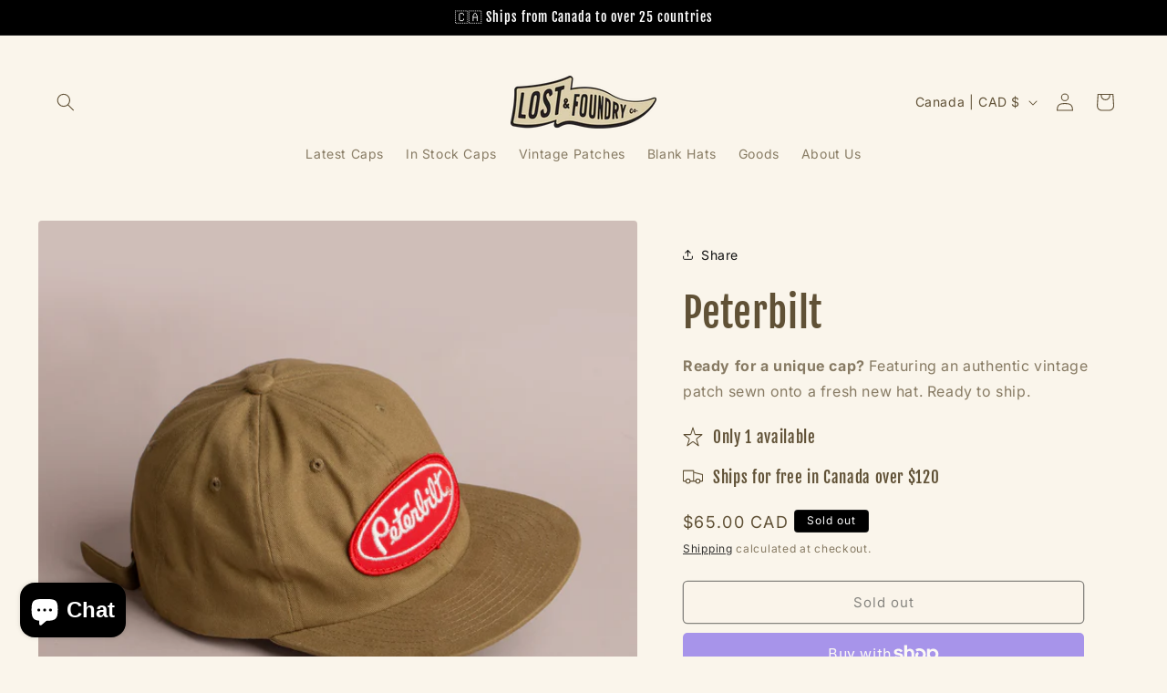

--- FILE ---
content_type: text/json
request_url: https://conf.config-security.com/model
body_size: 87
content:
{"title":"recommendation AI model (keras)","structure":"release_id=0x31:33:3a:24:54:43:5b:58:72:68:5b:60:30:53:71:3a:2a:2d:4c:5a:5a:48:7b:64:55:4c:77:24:40;keras;6aj4os4wdqrcaqa0m6avet06y9pkjn7w54nid4rqw4u94z4dxsz14mnw4vo97ufl49a5uky7","weights":"../weights/31333a24.h5","biases":"../biases/31333a24.h5"}

--- FILE ---
content_type: text/javascript
request_url: https://lostandfoundry.ca/cdn/shop/t/21/compiled_assets/scripts.js?13923
body_size: 1087
content:
(function(){var __sections__={};(function(){for(var i=0,s=document.getElementById("sections-script").getAttribute("data-sections").split(",");i<s.length;i++)__sections__[s[i]]=!0})(),function(){if(__sections__["header-hulkapps-backup"])try{class StickyHeader extends HTMLElement{constructor(){super()}connectedCallback(){this.header=document.querySelector(".section-header"),this.headerIsAlwaysSticky=this.getAttribute("data-sticky-type")==="always"||this.getAttribute("data-sticky-type")==="reduce-logo-size",this.headerBounds={},this.setHeaderHeight(),window.matchMedia("(max-width: 990px)").addEventListener("change",this.setHeaderHeight.bind(this)),this.headerIsAlwaysSticky&&this.header.classList.add("shopify-section-header-sticky"),this.currentScrollTop=0,this.preventReveal=!1,this.predictiveSearch=this.querySelector("predictive-search"),this.onScrollHandler=this.onScroll.bind(this),this.hideHeaderOnScrollUp=()=>this.preventReveal=!0,this.addEventListener("preventHeaderReveal",this.hideHeaderOnScrollUp),window.addEventListener("scroll",this.onScrollHandler,!1),this.createObserver()}setHeaderHeight(){document.documentElement.style.setProperty("--header-height",`${this.header.offsetHeight}px`)}disconnectedCallback(){this.removeEventListener("preventHeaderReveal",this.hideHeaderOnScrollUp),window.removeEventListener("scroll",this.onScrollHandler)}createObserver(){new IntersectionObserver((entries,observer2)=>{this.headerBounds=entries[0].intersectionRect,observer2.disconnect()}).observe(this.header)}onScroll(){const scrollTop=window.pageYOffset||document.documentElement.scrollTop;if(!(this.predictiveSearch&&this.predictiveSearch.isOpen)){if(scrollTop>this.currentScrollTop&&scrollTop>this.headerBounds.bottom){if(this.header.classList.add("scrolled-past-header"),this.preventHide)return;requestAnimationFrame(this.hide.bind(this))}else scrollTop<this.currentScrollTop&&scrollTop>this.headerBounds.bottom?(this.header.classList.add("scrolled-past-header"),this.preventReveal?(window.clearTimeout(this.isScrolling),this.isScrolling=setTimeout(()=>{this.preventReveal=!1},66),requestAnimationFrame(this.hide.bind(this))):requestAnimationFrame(this.reveal.bind(this))):scrollTop<=this.headerBounds.top&&(this.header.classList.remove("scrolled-past-header"),requestAnimationFrame(this.reset.bind(this)));this.currentScrollTop=scrollTop}}hide(){this.headerIsAlwaysSticky||(this.header.classList.add("shopify-section-header-hidden","shopify-section-header-sticky"),this.closeMenuDisclosure(),this.closeSearchModal())}reveal(){this.headerIsAlwaysSticky||(this.header.classList.add("shopify-section-header-sticky","animate"),this.header.classList.remove("shopify-section-header-hidden"))}reset(){this.headerIsAlwaysSticky||this.header.classList.remove("shopify-section-header-hidden","shopify-section-header-sticky","animate")}closeMenuDisclosure(){this.disclosures=this.disclosures||this.header.querySelectorAll("header-menu"),this.disclosures.forEach(disclosure=>disclosure.close())}closeSearchModal(){this.searchModal=this.searchModal||this.header.querySelector("details-modal"),this.searchModal.close(!1)}}customElements.define("sticky-header",StickyHeader)}catch(e){console.error(e)}}(),function(){if(__sections__.header)try{class StickyHeader extends HTMLElement{constructor(){super()}connectedCallback(){this.header=document.querySelector(".section-header"),this.headerIsAlwaysSticky=this.getAttribute("data-sticky-type")==="always"||this.getAttribute("data-sticky-type")==="reduce-logo-size",this.headerBounds={},this.setHeaderHeight(),window.matchMedia("(max-width: 990px)").addEventListener("change",this.setHeaderHeight.bind(this)),this.headerIsAlwaysSticky&&this.header.classList.add("shopify-section-header-sticky"),this.currentScrollTop=0,this.preventReveal=!1,this.predictiveSearch=this.querySelector("predictive-search"),this.onScrollHandler=this.onScroll.bind(this),this.hideHeaderOnScrollUp=()=>this.preventReveal=!0,this.addEventListener("preventHeaderReveal",this.hideHeaderOnScrollUp),window.addEventListener("scroll",this.onScrollHandler,!1),this.createObserver()}setHeaderHeight(){document.documentElement.style.setProperty("--header-height",`${this.header.offsetHeight}px`)}disconnectedCallback(){this.removeEventListener("preventHeaderReveal",this.hideHeaderOnScrollUp),window.removeEventListener("scroll",this.onScrollHandler)}createObserver(){new IntersectionObserver((entries,observer2)=>{this.headerBounds=entries[0].intersectionRect,observer2.disconnect()}).observe(this.header)}onScroll(){const scrollTop=window.pageYOffset||document.documentElement.scrollTop;if(!(this.predictiveSearch&&this.predictiveSearch.isOpen)){if(scrollTop>this.currentScrollTop&&scrollTop>this.headerBounds.bottom){if(this.header.classList.add("scrolled-past-header"),this.preventHide)return;requestAnimationFrame(this.hide.bind(this))}else scrollTop<this.currentScrollTop&&scrollTop>this.headerBounds.bottom?(this.header.classList.add("scrolled-past-header"),this.preventReveal?(window.clearTimeout(this.isScrolling),this.isScrolling=setTimeout(()=>{this.preventReveal=!1},66),requestAnimationFrame(this.hide.bind(this))):requestAnimationFrame(this.reveal.bind(this))):scrollTop<=this.headerBounds.top&&(this.header.classList.remove("scrolled-past-header"),requestAnimationFrame(this.reset.bind(this)));this.currentScrollTop=scrollTop}}hide(){this.headerIsAlwaysSticky||(this.header.classList.add("shopify-section-header-hidden","shopify-section-header-sticky"),this.closeMenuDisclosure(),this.closeSearchModal())}reveal(){this.headerIsAlwaysSticky||(this.header.classList.add("shopify-section-header-sticky","animate"),this.header.classList.remove("shopify-section-header-hidden"))}reset(){this.headerIsAlwaysSticky||this.header.classList.remove("shopify-section-header-hidden","shopify-section-header-sticky","animate")}closeMenuDisclosure(){this.disclosures=this.disclosures||this.header.querySelectorAll("header-menu"),this.disclosures.forEach(disclosure=>disclosure.close())}closeSearchModal(){this.searchModal=this.searchModal||this.header.querySelector("details-modal"),this.searchModal.close(!1)}}customElements.define("sticky-header",StickyHeader)}catch(e){console.error(e)}}(),function(){if(!(!__sections__["shg-ai-ca09f4b046-published"]&&!Shopify.designMode))try{(function(){class ProductCarousel{constructor(sectionId){this.sectionId=sectionId,this.container=document.getElementById(`carousel-${sectionId}`),this.slides=this.container.querySelectorAll(".product-carousel__slide"),this.prevBtn=document.getElementById(`prev-${sectionId}`),this.nextBtn=document.getElementById(`next-${sectionId}`),this.dotsContainer=document.getElementById(`dots-${sectionId}`),this.currentIndex=1,this.maxIndex=Math.max(0,this.slides.length-3),this.init()}init(){this.slides.length!==0&&(this.createDots(),this.bindEvents(),this.updateCarousel())}createDots(){this.dotsContainer.innerHTML="";for(let i=0;i<=this.maxIndex;i++){const dot=document.createElement("button");dot.className=`product-carousel__dot ${i===this.currentIndex?"is-active":""}`,dot.setAttribute("aria-label",`Go to slide ${i+1}`),dot.addEventListener("click",()=>this.goToSlide(i)),this.dotsContainer.appendChild(dot)}}bindEvents(){this.prevBtn.addEventListener("click",e=>{e.preventDefault(),this.moveLeft()}),this.nextBtn.addEventListener("click",e=>{e.preventDefault(),this.moveRight()}),this.slides.forEach((slide,index)=>{slide.addEventListener("click",e=>{e.target.closest('button[type="submit"]')||e.target.closest("a")||slide.classList.contains("is-center")||this.centerSlide(index)})});let startX=0,isDragging=!1;this.container.addEventListener("touchstart",e=>{startX=e.touches[0].clientX,isDragging=!0}),this.container.addEventListener("touchend",e=>{if(!isDragging)return;isDragging=!1;const endX=e.changedTouches[0].clientX,diff=startX-endX;Math.abs(diff)>50&&(diff>0?this.moveRight():this.moveLeft())}),document.addEventListener("keydown",e=>{e.key==="ArrowLeft"?this.moveLeft():e.key==="ArrowRight"&&this.moveRight()})}moveLeft(){this.currentIndex>0&&(this.currentIndex--,this.updateCarousel())}moveRight(){this.currentIndex<this.maxIndex&&(this.currentIndex++,this.updateCarousel())}centerSlide(slideIndex){const targetIndex=Math.max(0,Math.min(slideIndex-1,this.maxIndex));this.currentIndex=targetIndex,this.updateCarousel()}goToSlide(index){this.currentIndex=index,this.updateCarousel()}updateCarousel(){if(this.slides.length===0)return;const slideWidth=this.slides[0].offsetWidth,computedStyle=window.getComputedStyle(this.container),gap=parseFloat(computedStyle.gap)||0,offset=-(this.currentIndex*(slideWidth+gap));this.container.style.transform=`translateX(${offset}px)`,this.slides.forEach((slide,index)=>{slide.classList.toggle("is-center",index===this.currentIndex+1)}),this.dotsContainer.querySelectorAll(".product-carousel__dot").forEach((dot,index)=>{dot.classList.toggle("is-active",index===this.currentIndex)}),this.prevBtn.disabled=this.currentIndex===0,this.nextBtn.disabled=this.currentIndex===this.maxIndex}}function initCarousel(){const carousel=new ProductCarousel("{{ section.id }}");let resizeTimeout;window.addEventListener("resize",()=>{clearTimeout(resizeTimeout),resizeTimeout=setTimeout(()=>{carousel.updateCarousel()},250)})}document.readyState==="loading"?document.addEventListener("DOMContentLoaded",initCarousel):initCarousel()})()}catch(e){console.error(e)}}()})();
//# sourceMappingURL=/cdn/shop/t/21/compiled_assets/scripts.js.map?13923=


--- FILE ---
content_type: text/javascript; charset=utf-8
request_url: https://lostandfoundry.ca/products/peterbilt-1.js
body_size: 805
content:
{"id":8126200348910,"title":"Peterbilt","handle":"peterbilt-1","description":"\u003cp class=\"p1\"\u003e\u003cb\u003eWeld MFG Brushed Cotton Field Trip Hat\u003cbr\u003e\u003c\/b\u003eUnstructured 6-Panel Cap\u003cbr\u003eUnstructured crown \u003cbr\u003eFabric strap with metal closure\u003cbr\u003eBrushed cotton twill fabric\u003cbr\u003e58cm profile\u003c\/p\u003e","published_at":"2023-09-19T20:00:01-04:00","created_at":"2023-09-18T11:26:51-04:00","vendor":"lostandfoundry","type":"","tags":["strapback"],"price":6500,"price_min":6500,"price_max":6500,"available":false,"price_varies":false,"compare_at_price":null,"compare_at_price_min":0,"compare_at_price_max":0,"compare_at_price_varies":false,"variants":[{"id":44329719300334,"title":"Default Title","option1":"Default Title","option2":null,"option3":null,"sku":null,"requires_shipping":true,"taxable":true,"featured_image":null,"available":false,"name":"Peterbilt","public_title":null,"options":["Default Title"],"price":6500,"weight":110,"compare_at_price":null,"inventory_management":"shopify","barcode":null,"requires_selling_plan":false,"selling_plan_allocations":[]}],"images":["\/\/cdn.shopify.com\/s\/files\/1\/0627\/1519\/9726\/files\/2-1_c5e4267d-2260-4413-bd68-ee4fe072b490.jpg?v=1695050826","\/\/cdn.shopify.com\/s\/files\/1\/0627\/1519\/9726\/files\/2-2_003beb2e-fab7-4840-9738-ba9b27b3d04e.jpg?v=1695050828","\/\/cdn.shopify.com\/s\/files\/1\/0627\/1519\/9726\/files\/2-3_2797225a-bcf2-4a70-9dae-090495c891ff.jpg?v=1695050828","\/\/cdn.shopify.com\/s\/files\/1\/0627\/1519\/9726\/files\/2-4_71564b89-fb8b-42f9-ad01-1f9d57be15c8.jpg?v=1695050826"],"featured_image":"\/\/cdn.shopify.com\/s\/files\/1\/0627\/1519\/9726\/files\/2-1_c5e4267d-2260-4413-bd68-ee4fe072b490.jpg?v=1695050826","options":[{"name":"Title","position":1,"values":["Default Title"]}],"url":"\/products\/peterbilt-1","media":[{"alt":null,"id":32255737856238,"position":1,"preview_image":{"aspect_ratio":1.0,"height":2200,"width":2200,"src":"https:\/\/cdn.shopify.com\/s\/files\/1\/0627\/1519\/9726\/files\/2-1_c5e4267d-2260-4413-bd68-ee4fe072b490.jpg?v=1695050826"},"aspect_ratio":1.0,"height":2200,"media_type":"image","src":"https:\/\/cdn.shopify.com\/s\/files\/1\/0627\/1519\/9726\/files\/2-1_c5e4267d-2260-4413-bd68-ee4fe072b490.jpg?v=1695050826","width":2200},{"alt":null,"id":32255737889006,"position":2,"preview_image":{"aspect_ratio":1.0,"height":2200,"width":2200,"src":"https:\/\/cdn.shopify.com\/s\/files\/1\/0627\/1519\/9726\/files\/2-2_003beb2e-fab7-4840-9738-ba9b27b3d04e.jpg?v=1695050828"},"aspect_ratio":1.0,"height":2200,"media_type":"image","src":"https:\/\/cdn.shopify.com\/s\/files\/1\/0627\/1519\/9726\/files\/2-2_003beb2e-fab7-4840-9738-ba9b27b3d04e.jpg?v=1695050828","width":2200},{"alt":null,"id":32255737921774,"position":3,"preview_image":{"aspect_ratio":1.0,"height":2200,"width":2200,"src":"https:\/\/cdn.shopify.com\/s\/files\/1\/0627\/1519\/9726\/files\/2-3_2797225a-bcf2-4a70-9dae-090495c891ff.jpg?v=1695050828"},"aspect_ratio":1.0,"height":2200,"media_type":"image","src":"https:\/\/cdn.shopify.com\/s\/files\/1\/0627\/1519\/9726\/files\/2-3_2797225a-bcf2-4a70-9dae-090495c891ff.jpg?v=1695050828","width":2200},{"alt":null,"id":32255737954542,"position":4,"preview_image":{"aspect_ratio":1.0,"height":2200,"width":2200,"src":"https:\/\/cdn.shopify.com\/s\/files\/1\/0627\/1519\/9726\/files\/2-4_71564b89-fb8b-42f9-ad01-1f9d57be15c8.jpg?v=1695050826"},"aspect_ratio":1.0,"height":2200,"media_type":"image","src":"https:\/\/cdn.shopify.com\/s\/files\/1\/0627\/1519\/9726\/files\/2-4_71564b89-fb8b-42f9-ad01-1f9d57be15c8.jpg?v=1695050826","width":2200}],"requires_selling_plan":false,"selling_plan_groups":[]}